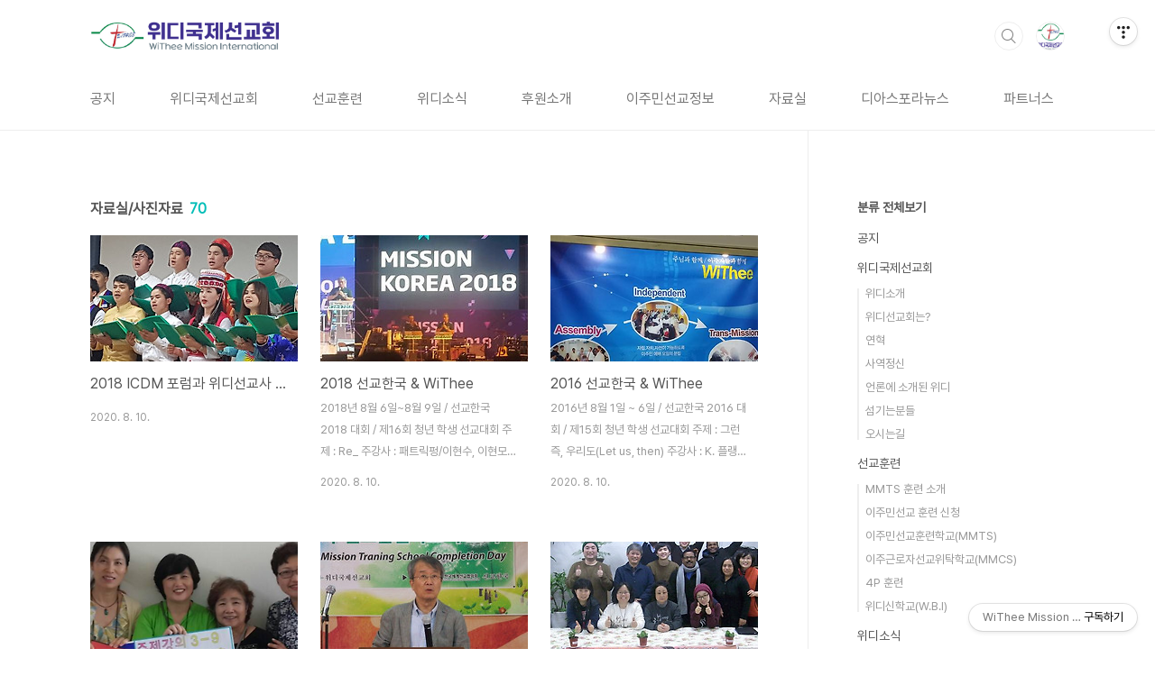

--- FILE ---
content_type: text/html;charset=UTF-8
request_url: https://www.withee.org/category/%EC%9E%90%EB%A3%8C%EC%8B%A4/%EC%82%AC%EC%A7%84%EC%9E%90%EB%A3%8C
body_size: 46117
content:
<!doctype html>
<html lang="ko">

                                                                <head>
                <script type="text/javascript">if (!window.T) { window.T = {} }
window.T.config = {"TOP_SSL_URL":"https://www.tistory.com","PREVIEW":false,"ROLE":"guest","PREV_PAGE":"","NEXT_PAGE":"","BLOG":{"id":370841,"name":"withee","title":"WiThee Mission International","isDormancy":false,"nickName":"위디국제선교회1","status":"open","profileStatus":"normal"},"NEED_COMMENT_LOGIN":false,"COMMENT_LOGIN_CONFIRM_MESSAGE":"","LOGIN_URL":"https://www.tistory.com/auth/login/?redirectUrl=https://www.withee.org/category/%25EC%259E%2590%25EB%25A3%258C%25EC%258B%25A4/%25EC%2582%25AC%25EC%25A7%2584%25EC%259E%2590%25EB%25A3%258C","DEFAULT_URL":"https://www.withee.org","USER":{"name":null,"homepage":null,"id":0,"profileImage":null},"SUBSCRIPTION":{"status":"none","isConnected":false,"isPending":false,"isWait":false,"isProcessing":false,"isNone":true},"IS_LOGIN":false,"HAS_BLOG":false,"IS_SUPPORT":false,"IS_SCRAPABLE":false,"TOP_URL":"http://www.tistory.com","JOIN_URL":"https://www.tistory.com/member/join","PHASE":"prod","ROLE_GROUP":"visitor"};
window.T.entryInfo = null;
window.appInfo = {"domain":"tistory.com","topUrl":"https://www.tistory.com","loginUrl":"https://www.tistory.com/auth/login","logoutUrl":"https://www.tistory.com/auth/logout"};
window.initData = {};

window.TistoryBlog = {
    basePath: "",
    url: "https://www.withee.org",
    tistoryUrl: "https://withee.tistory.com",
    manageUrl: "https://withee.tistory.com/manage",
    token: "VZGkfDbuRzrAi0QgrPBgndBIj/JQKohdVg8//QFpJE8gMjlJEY9iakfVVxAO7Rbw"
};
var servicePath = "";
var blogURL = "";</script>

                
                
                        <!-- BusinessLicenseInfo - START -->
        
            <link href="https://tistory1.daumcdn.net/tistory_admin/userblog/userblog-7e0ff364db2dca01461081915f9748e9916c532a/static/plugin/BusinessLicenseInfo/style.css" rel="stylesheet" type="text/css"/>

            <script>function switchFold(entryId) {
    var businessLayer = document.getElementById("businessInfoLayer_" + entryId);

    if (businessLayer) {
        if (businessLayer.className.indexOf("unfold_license") > 0) {
            businessLayer.className = "business_license_layer";
        } else {
            businessLayer.className = "business_license_layer unfold_license";
        }
    }
}
</script>

        
        <!-- BusinessLicenseInfo - END -->
        <!-- DaumShow - START -->
        <style type="text/css">#daumSearchBox {
    height: 21px;
    background-image: url(//i1.daumcdn.net/imgsrc.search/search_all/show/tistory/plugin/bg_search2_2.gif);
    margin: 5px auto;
    padding: 0;
}

#daumSearchBox input {
    background: none;
    margin: 0;
    padding: 0;
    border: 0;
}

#daumSearchBox #daumLogo {
    width: 34px;
    height: 21px;
    float: left;
    margin-right: 5px;
    background-image: url(//i1.daumcdn.net/img-media/tistory/img/bg_search1_2_2010ci.gif);
}

#daumSearchBox #show_q {
    background-color: transparent;
    border: none;
    font: 12px Gulim, Sans-serif;
    color: #555;
    margin-top: 4px;
    margin-right: 15px;
    float: left;
}

#daumSearchBox #show_btn {
    background-image: url(//i1.daumcdn.net/imgsrc.search/search_all/show/tistory/plugin/bt_search_2.gif);
    width: 37px;
    height: 21px;
    float: left;
    margin: 0;
    cursor: pointer;
    text-indent: -1000em;
}
</style>

        <!-- DaumShow - END -->

<!-- System - START -->

<!-- System - END -->

        <!-- TistoryProfileLayer - START -->
        <link href="https://tistory1.daumcdn.net/tistory_admin/userblog/userblog-7e0ff364db2dca01461081915f9748e9916c532a/static/plugin/TistoryProfileLayer/style.css" rel="stylesheet" type="text/css"/>
<script type="text/javascript" src="https://tistory1.daumcdn.net/tistory_admin/userblog/userblog-7e0ff364db2dca01461081915f9748e9916c532a/static/plugin/TistoryProfileLayer/script.js"></script>

        <!-- TistoryProfileLayer - END -->

                
                <meta http-equiv="X-UA-Compatible" content="IE=Edge">
<meta name="format-detection" content="telephone=no">
<script src="//t1.daumcdn.net/tistory_admin/lib/jquery/jquery-3.5.1.min.js" integrity="sha256-9/aliU8dGd2tb6OSsuzixeV4y/faTqgFtohetphbbj0=" crossorigin="anonymous"></script>
<script type="text/javascript" src="//t1.daumcdn.net/tiara/js/v1/tiara-1.2.0.min.js"></script><meta name="referrer" content="always"/>
<meta name="google-adsense-platform-account" content="ca-host-pub-9691043933427338"/>
<meta name="google-adsense-platform-domain" content="tistory.com"/>
<meta name="description" content="'자료실/사진자료' 카테고리의 글 목록"/>

    <!-- BEGIN OPENGRAPH -->
    <meta property="og:type" content="website"/>
<meta property="og:site_name" content="WiThee Mission International"/>
<meta property="og:title" content="'자료실/사진자료' 카테고리의 글 목록"/>
<meta property="og:description" content="　Tel 031.385.4680  Fax 031.384.4688
　E-Mail : witheer@hanmail.net"/>
<meta property="og:image" content="https://img1.daumcdn.net/thumb/R800x0/?scode=mtistory2&amp;fname=https%3A%2F%2Ftistory1.daumcdn.net%2Ftistory%2F370841%2Fattach%2F4949ed0a87e24c0bb0c76e176a9de060"/>
    <!-- END OPENGRAPH -->

    <!-- BEGIN TWITTERCARD -->
    <meta name="twitter:card" content="summary_large_image"/>
<meta name="twitter:site" content="@TISTORY"/>
<meta name="twitter:title" content="'자료실/사진자료' 카테고리의 글 목록"/>
<meta name="twitter:description" content="　Tel 031.385.4680  Fax 031.384.4688
　E-Mail : witheer@hanmail.net"/>
<meta property="twitter:image" content="https://img1.daumcdn.net/thumb/R800x0/?scode=mtistory2&amp;fname=https%3A%2F%2Ftistory1.daumcdn.net%2Ftistory%2F370841%2Fattach%2F4949ed0a87e24c0bb0c76e176a9de060"/>
    <!-- END TWITTERCARD -->
<script type="module" src="https://tistory1.daumcdn.net/tistory_admin/userblog/userblog-7e0ff364db2dca01461081915f9748e9916c532a/static/pc/dist/index.js" defer=""></script>
<script type="text/javascript" src="https://tistory1.daumcdn.net/tistory_admin/userblog/userblog-7e0ff364db2dca01461081915f9748e9916c532a/static/pc/dist/index-legacy.js" defer="" nomodule="true"></script>
<script type="text/javascript" src="https://tistory1.daumcdn.net/tistory_admin/userblog/userblog-7e0ff364db2dca01461081915f9748e9916c532a/static/pc/dist/polyfills-legacy.js" defer="" nomodule="true"></script>
<link rel="stylesheet" type="text/css" href="https://t1.daumcdn.net/tistory_admin/www/style/font.css"/>
<link rel="stylesheet" type="text/css" href="https://tistory1.daumcdn.net/tistory_admin/userblog/userblog-7e0ff364db2dca01461081915f9748e9916c532a/static/style/content.css"/>
<link rel="stylesheet" type="text/css" href="https://tistory1.daumcdn.net/tistory_admin/userblog/userblog-7e0ff364db2dca01461081915f9748e9916c532a/static/pc/dist/index.css"/>
<script type="text/javascript">(function() {
    var tjQuery = jQuery.noConflict(true);
    window.tjQuery = tjQuery;
    window.orgjQuery = window.jQuery; window.jQuery = tjQuery;
    window.jQuery = window.orgjQuery; delete window.orgjQuery;
})()</script>
<script type="text/javascript" src="https://tistory1.daumcdn.net/tistory_admin/userblog/userblog-7e0ff364db2dca01461081915f9748e9916c532a/static/script/base.js"></script>
<script type="text/javascript" src="//developers.kakao.com/sdk/js/kakao.min.js"></script>

                
  <meta charset="UTF-8">
  <meta name="viewport"
    content="user-scalable=no, initial-scale=1.0, maximum-scale=1.0, minimum-scale=1.0, width=device-width">
  <title>'자료실/사진자료' 카테고리의 글 목록</title>
  <link rel="stylesheet" href="https://tistory1.daumcdn.net/tistory/370841/skin/style.css?_version_=1719573202">
  <script src="//t1.daumcdn.net/tistory_admin/lib/jquery/jquery-1.12.4.min.js"></script>
  <style type="text/css">
    .entry-content a,
    .post-header h1 em,
    .comments h2 .count {
      color: #04beb8
    }

    .comment-form .submit button:hover,
    .comment-form .submit button:focus {
      background-color: #04beb8
    }

    
    .main-slider {
      display: none !important;
    }
    #tt-body-index .promotion-custom {
    display: block;
}
    .promotion-custom {
      display: none;
      position: relative;
      top: -1px;
      z-index: 20;
      overflow: hidden;
      width: 100%;
      background-color: #cbcbcb;
    }

    .promotion-custom ul {
      position: relative;
      display: flex;
      flex-direction: column;
    }

    @media (min-width: 768px) {
      .promotion-custom ul {
        flex-direction: row;
      }
    }

    .promotion-custom ul li {
      display: table;
      width: 100%;
      height: 200px;
      background-position: 50% 50%;
      background-size: cover;
    }

    @media (min-width: 768px) {
      .promotion-custom ul li {
        width: 50%;
        height: 340px;
      }
    }

    .promotion-custom ul li a {
      display: table;
      width: 100%;
      height: 100%;
      text-decoration: none;
      background-color: rgba(0, 0, 0, 0.15);
    }

    .promotion-custom ul li .inner {
      display: table-cell;
      vertical-align: middle;
    }

    .promotion-custom ul li .box {
      display: block;
      max-width: 910px;
      margin: 0 auto;
      padding: 0 80px 6px;
    }

    .promotion-custom ul li .text {
      display: block;
      overflow: hidden;
      max-width: 65%;
      text-overflow: ellipsis;
      font-weight: 300;
      font-size: 2.125em;
      line-height: 1.2352;
      color: #fff;
      display: -webkit-box;
      -webkit-line-clamp: 3;
      -webkit-box-orient: vertical;
    }

    .promotion-custom ul li .btn {
      display: block;
      width: 118px;
      height: 35px;
      margin-top: 32px;
      border-radius: 35px;
      line-height: 35px;
      background-color: #fff;
      color: #555;
    }

    .promotion-custom ul li .btn:hover {
      background-color: #04beb8;
      color: #fff;
    }
  </style>

                
                
                <link rel="stylesheet" type="text/css" href="https://tistory1.daumcdn.net/tistory_admin/userblog/userblog-7e0ff364db2dca01461081915f9748e9916c532a/static/style/revenue.css"/>
<link rel="canonical" href="https://www.withee.org"/>

<!-- BEGIN STRUCTURED_DATA -->
<script type="application/ld+json">
    {"@context":"http://schema.org","@type":"BreadcrumbList","itemListElement":[{"@type":"ListItem","position":0,"item":{"@id":"https://www.withee.org/entry/2018-ICDM-%ED%8F%AC%EB%9F%BC%EA%B3%BC-%EC%9C%84%EB%94%94%EC%84%A0%EA%B5%90%EC%82%AC-%ED%8C%8C%EC%86%A1%EC%8B%9D-%EC%82%AC%EC%A7%84","name":"2018 ICDM 포럼과 위디선교사 파송식 사진"}},{"@type":"ListItem","position":1,"item":{"@id":"https://www.withee.org/entry/2018-%EC%84%A0%EA%B5%90%ED%95%9C%EA%B5%AD-WiThee","name":"2018 선교한국 &amp; WiThee"}},{"@type":"ListItem","position":2,"item":{"@id":"https://www.withee.org/entry/2016-%EC%84%A0%EA%B5%90%ED%95%9C%EA%B5%AD-WiThee","name":"2016 선교한국 &amp; WiThee"}},{"@type":"ListItem","position":3,"item":{"@id":"https://www.withee.org/entry/2016-%EC%84%A0%EA%B5%90%ED%95%9C%EA%B5%AD-%EC%82%AC%EC%A7%84","name":"2014  선교한국  &amp; WiThee"}},{"@type":"ListItem","position":4,"item":{"@id":"https://www.withee.org/entry/9%EA%B8%B0-MMTS-%EC%88%98%EB%A3%8C%EC%8B%9D","name":"9기 MMTS 수료식"}},{"@type":"ListItem","position":5,"item":{"@id":"https://www.withee.org/entry/9%EA%B8%B0-MMCS2012121922-The-future-glory-of-Zion-%ED%8C%80","name":"9기 MMCS(2012.12.19~22) - The future glory of Zion 팀"}}]}
</script>
<!-- END STRUCTURED_DATA -->
<link rel="stylesheet" type="text/css" href="https://tistory1.daumcdn.net/tistory_admin/userblog/userblog-7e0ff364db2dca01461081915f9748e9916c532a/static/style/dialog.css"/>
<link rel="stylesheet" type="text/css" href="//t1.daumcdn.net/tistory_admin/www/style/top/font.css"/>
<link rel="stylesheet" type="text/css" href="https://tistory1.daumcdn.net/tistory_admin/userblog/userblog-7e0ff364db2dca01461081915f9748e9916c532a/static/style/postBtn.css"/>
<link rel="stylesheet" type="text/css" href="https://tistory1.daumcdn.net/tistory_admin/userblog/userblog-7e0ff364db2dca01461081915f9748e9916c532a/static/style/tistory.css"/>
<script type="text/javascript" src="https://tistory1.daumcdn.net/tistory_admin/userblog/userblog-7e0ff364db2dca01461081915f9748e9916c532a/static/script/common.js"></script>

                
                </head>

                                                <body id="tt-body-category"
  class="layout-aside-right paging-number">
                
                
                
  
    <div id="acc-nav">
      <a href="#content">본문 바로가기</a>
    </div>
    <div id="wrap">
      <header id="header">
        <div class="inner">
          <h1>
            <a href="https://www.withee.org/">
              
                <img src="https://tistory1.daumcdn.net/tistory/370841/skinSetting/8fd2c201155f41ff90cb33f0d982fe3a" alt="WiThee Mission International">
              
              
            </a>
          </h1>
          <div class="util">
            <div class="search">
              
                <label for="search" class="screen_out">블로그 내 검색</label>
                <input id="search" type="text" name="search" value=""
                  placeholder="검색내용을 입력하세요." onkeypress="if (event.keyCode == 13) { try {
    window.location.href = '/search' + '/' + looseURIEncode(document.getElementsByName('search')[0].value);
    document.getElementsByName('search')[0].value = '';
    return false;
} catch (e) {} }">
                <button type="submit" onclick="try {
    window.location.href = '/search' + '/' + looseURIEncode(document.getElementsByName('search')[0].value);
    document.getElementsByName('search')[0].value = '';
    return false;
} catch (e) {}">검색</button>
              
            </div>
            <div class="profile">
              <button type="button"><img alt="블로그 이미지" src="https://tistory1.daumcdn.net/tistory/370841/attach/4949ed0a87e24c0bb0c76e176a9de060"/></button>
              <nav>
                <ul>
                  <li><a href="https://withee.tistory.com/manage">관리</a></li>
                  <li><a href="https://withee.tistory.com/manage/entry/post ">글쓰기</a></li>
                  <li class="login"><a href="#">로그인</a></li>
                  <li class="logout"><a href="#">로그아웃</a></li>
                </ul>
              </nav>
            </div>
            <button type="button" class="menu"><span>메뉴</span></button>
          </div>
          <nav id="gnb">
            <ul>
  <li class="t_menu_category first"><a href="/category/%EA%B3%B5%EC%A7%80" target="">공지</a></li>
  <li class="t_menu_category"><a href="/category/%EC%9C%84%EB%94%94%EA%B5%AD%EC%A0%9C%EC%84%A0%EA%B5%90%ED%9A%8C/%EC%9C%84%EB%94%94%EC%86%8C%EA%B0%9C" target="">위디국제선교회</a></li>
  <li class="t_menu_category"><a href="/category/%EC%84%A0%EA%B5%90%ED%9B%88%EB%A0%A8" target="">선교훈련</a></li>
  <li class="t_menu_category"><a href="/category/%EC%9C%84%EB%94%94%EC%86%8C%EC%8B%9D" target="">위디소식</a></li>
  <li class="t_menu_category"><a href="/category/%ED%9B%84%EC%9B%90%EC%86%8C%EA%B0%9C" target="">후원소개</a></li>
  <li class="t_menu_category"><a href="/category/%EC%9D%B4%EC%A3%BC%EB%AF%BC%EC%84%A0%EA%B5%90%EC%A0%95%EB%B3%B4/%EC%84%A0%EA%B5%90%EB%8F%99%ED%96%A5" target="">이주민선교정보</a></li>
  <li class="t_menu_category"><a href="/category/%EC%9E%90%EB%A3%8C%EC%8B%A4" target="">자료실</a></li>
  <li class="t_menu_category"><a href="/category/%EB%94%94%EC%95%84%EC%8A%A4%ED%8F%AC%EB%9D%BC%EB%89%B4%EC%8A%A4" target="">디아스포라뉴스</a></li>
  <li class="t_menu_page last"><a href="/page/위디국제선교회-파트너스" target="">파트너스</a></li>
</ul>
          </nav>
        </div>
      </header>
      <section id="container">
        
          <div class="main-slider">
            <ul>
              <li style="background-image: url(https://tistory1.daumcdn.net/tistory/370841/skinSetting/94955c147b824b18a37270f15715be75);">
                
                  <a href="https://www.withee.org/category/%EC%84%A0%EA%B5%90%ED%9B%88%EB%A0%A8">
                    <span class="inner">
                      <span class="box">
                        
                          <span class="text" >
                            이주민선교훈련학교 MMTS
                          </span>
                        
                        <span class="btn">바로가기</span>
                      </span>
                    </span>
                  </a>
                
                
              </li>
              
                <li style="background-image: url(https://tistory1.daumcdn.net/tistory/370841/skinSetting/43ba875b52674322a3d4bca42b31ccb4);">
                  
                    <a href="https://www.withee.org/category/%EB%94%94%EC%95%84%EC%8A%A4%ED%8F%AC%EB%9D%BC%EB%89%B4%EC%8A%A4">
                      <span class="inner">
                        <span class="box">
                          
                            <span class="text" >
                              DIASPORA News
                            </span>
                          
                          <span class="btn" >바로가기</span>
                        </span>
                      </span>
                    </a>
                  
                  
                </li>
              
              
            </ul>
          </div>
        
        <div class="promotion-custom">
        <ul>
        <li style="background-image: url(https://tistory1.daumcdn.net/tistory/370841/skinSetting/94955c147b824b18a37270f15715be75);">
                
                  <a href="https://www.withee.org/category/%EC%84%A0%EA%B5%90%ED%9B%88%EB%A0%A8">
                    <span class="inner">
                      <span class="box">
                        
                          <span class="text" >
                            이주민선교훈련학교 MMTS
                          </span>
                        
                        <span class="btn">바로가기</span>
                      </span>
                    </span>
                  </a>
                
                
              </li>
              
                <li style="background-image: url(https://tistory1.daumcdn.net/tistory/370841/skinSetting/43ba875b52674322a3d4bca42b31ccb4);">
                  
                    <a href="https://www.withee.org/category/%EB%94%94%EC%95%84%EC%8A%A4%ED%8F%AC%EB%9D%BC%EB%89%B4%EC%8A%A4">
                      <span class="inner">
                        <span class="box">
                          
                            <span class="text" >
                              DIASPORA News
                            </span>
                          
                          <span class="btn" >바로가기</span>
                        </span>
                      </span>
                    </a>
                  
                  
                </li>
              
        </ul>
        </div>
        <div class="content-wrap">
          <article id="content">
            

            

            

            

            
              <div class="post-header">
                <h1><span>자료실/사진자료</span><em>70</em></h1>
              </div>
              
            

            

            <div class="inner">
                  
        

    
      <div class="post-item">
        <a href="/entry/2018-ICDM-%ED%8F%AC%EB%9F%BC%EA%B3%BC-%EC%9C%84%EB%94%94%EC%84%A0%EA%B5%90%EC%82%AC-%ED%8C%8C%EC%86%A1%EC%8B%9D-%EC%82%AC%EC%A7%84">
          <span class="thum">
            
              <img src="//i1.daumcdn.net/thumb/C230x300/?fname=https%3A%2F%2Fblog.kakaocdn.net%2Fdna%2FbNOfLd%2FbtqGsomsVgA%2FAAAAAAAAAAAAAAAAAAAAAKdXO_643qfxTust1u9Knho02kcn6R-oIM4yer8mwMLV%2Fimg.jpg%3Fcredential%3DyqXZFxpELC7KVnFOS48ylbz2pIh7yKj8%26expires%3D1769871599%26allow_ip%3D%26allow_referer%3D%26signature%3D5qcwFgVuw0%252FyzB1Fx9RSHzi%252FGa4%253D"
                alt="">
            
          </span>
          <span class="title">2018 ICDM 포럼과 위디선교사 파송식 사진</span>
          <span class="excerpt"></span>
          <span class="meta">
            <span class="date">2020. 8. 10.</span>
          </span>
        </a>
      </div>
    

    

  
        
    
        

    
      <div class="post-item">
        <a href="/entry/2018-%EC%84%A0%EA%B5%90%ED%95%9C%EA%B5%AD-WiThee">
          <span class="thum">
            
              <img src="//i1.daumcdn.net/thumb/C230x300/?fname=https%3A%2F%2Fblog.kakaocdn.net%2Fdna%2FcA9I9q%2FbtqGqPYMoOf%2FAAAAAAAAAAAAAAAAAAAAAACrrMOVtP6V4I7T0YkSSpwT21NCs9sycwJ4LQcs6OKy%2Fimg.jpg%3Fcredential%3DyqXZFxpELC7KVnFOS48ylbz2pIh7yKj8%26expires%3D1769871599%26allow_ip%3D%26allow_referer%3D%26signature%3DPu6A%252BjG5Hd27%252Bu6FYuK7HvLcBIA%253D"
                alt="">
            
          </span>
          <span class="title">2018 선교한국 &amp; WiThee</span>
          <span class="excerpt">2018년 8월 6일~8월 9일 / 선교한국 2018 대회 / 제16회 청년 학생 선교대회 주 제 : Re_ 주강사 : 패트릭펑/이현수, 이현모, 이태웅, 한미화, 김형국, 황병구, 이길재, 김희연, 조샘, 한수아, 곽미란, 김동춘 등 장 소 : 세종대학교 참 석 : 2,636명(991명 헌신) 주 최 : 선교한국 대회 조직위원회 (주관단체 : IVF) # 30주년을 기하여 재각성, 재헌신 재창조의 흐름으로 구성되어 &ldquo;Re_&rdquo;를 주제로 선정 선교한국 30년 역사의 전환기로서의 2018년 대회는 Re_Bible을 근간을 삼았다. 말씀을 중심으로 부르심을 조명(Re_call)하는 재각성, 말씀으로 조율하는 소명(Re_tune), 말씀에 순종하는 삶(Re_build)의 흐름으로 2,636명의 참가자들과 함께 ..</span>
          <span class="meta">
            <span class="date">2020. 8. 10.</span>
          </span>
        </a>
      </div>
    

    

  
        
    
        

    
      <div class="post-item">
        <a href="/entry/2016-%EC%84%A0%EA%B5%90%ED%95%9C%EA%B5%AD-WiThee">
          <span class="thum">
            
              <img src="//i1.daumcdn.net/thumb/C230x300/?fname=https%3A%2F%2Fblog.kakaocdn.net%2Fdna%2FpFf1Y%2FbtqGuqjbFmO%2FAAAAAAAAAAAAAAAAAAAAAHDndWRlfxYMOOj9mthPGexZxCm8lZhjWjJ9NVtoPl88%2Fimg.png%3Fcredential%3DyqXZFxpELC7KVnFOS48ylbz2pIh7yKj8%26expires%3D1769871599%26allow_ip%3D%26allow_referer%3D%26signature%3DFqQHKH3GQK6qAgD%252BX6cFmTjb0p4%253D"
                alt="">
            
          </span>
          <span class="title">2016 선교한국 &amp; WiThee</span>
          <span class="excerpt">2016년 8월 1일 ~ 6일 / 선교한국 2016 대회 / 제15회 청년 학생 선교대회 주제 : 그런즉, 우리도(Let us, then) 주강사 : K. 플랭클린, 톰 린, 화종부, 김용훈, 이믿음, 천민찬, 박필훈, 조샘, 박꽃초롱 등 장소 : 세종대학교 참석 : 2,506명 (1,011명 헌신) 주최 : 선교한국 대회 조직위원회 주관 : JOY Mission(죠이선교회) # 제자도에 대한 도전이 핵심을 이루며 선교의 본질을 접근한 &ldquo;그런즉, 우리도(Let us, then)!&rdquo;를 주제로 선정 예수를 본받아, 제자의 삶으로, 십자가의 치욕을 두려워하지 않고 영문 밖으로 나아가자는 메세지로 대회에 참가한 2,506명의 참가자들에게 도전을 주었다. 특히 2016년 대회에 처음 시도된 프로그램들이 참가자들에..</span>
          <span class="meta">
            <span class="date">2020. 8. 10.</span>
          </span>
        </a>
      </div>
    

    

  
        
    
        

    
      <div class="post-item">
        <a href="/entry/2016-%EC%84%A0%EA%B5%90%ED%95%9C%EA%B5%AD-%EC%82%AC%EC%A7%84">
          <span class="thum">
            
              <img src="//i1.daumcdn.net/thumb/C230x300/?fname=https%3A%2F%2Fblog.kakaocdn.net%2Fdna%2Fcfzxj9%2FbtqGrizFcwF%2FAAAAAAAAAAAAAAAAAAAAANdZq02TOV7hq6HzQ2mPNPW2vkzrTZSnQK8L21lIemLR%2Fimg.png%3Fcredential%3DyqXZFxpELC7KVnFOS48ylbz2pIh7yKj8%26expires%3D1769871599%26allow_ip%3D%26allow_referer%3D%26signature%3D0%252BHhOU0bv0kSeHAZZH%252BpcpJQw14%253D"
                alt="">
            
          </span>
          <span class="title">2014  선교한국  &amp; WiThee</span>
          <span class="excerpt">2014년 7월 28일 ~ 8월 2일 / 선교한국 2014 대회 / 제14회 청년 학생 선교대회 주제 : 함께! TOGETHER! 주강사 : C. 오데데, 김철수, 이현모, 박성민, 곽야곱, 앤드류김, 이경철, 김동춘 등 장소 : 평택대학교 참석 : 2,250명 (1,035명 헌신) 주최 : 선교한국 대회 조직위원회 주관 : DFC(제자들선교회) # 선교의 파트너십을 강조하는 주제로 본질적 도전, 다양한 컨텐츠, 선교이해의 범주 확대 &lsquo;함께!&rsquo;라는 주제에 따라, 부르심과 동역, 파트너십과 과제의 영역을 도전한 일주일간 대회에 모인 2,257명의 참가자들은 준엄한 하나님의 명령에 대해 진지하게 반응하였다. 오전에는 주제메시지, 저녁에는 성경강해로 전격 변화된 프로그램의 틀은 매우 주효했다. 간증의 내용과 ..</span>
          <span class="meta">
            <span class="date">2020. 8. 10.</span>
          </span>
        </a>
      </div>
    

    

  
        
    
        

    
      <div class="post-item">
        <a href="/entry/9%EA%B8%B0-MMTS-%EC%88%98%EB%A3%8C%EC%8B%9D">
          <span class="thum">
            
              <img src="//i1.daumcdn.net/thumb/C230x300/?fname=https%3A%2F%2Ft1.daumcdn.net%2Fcfile%2Ftistory%2F2255974F51A83D4C34"
                alt="">
            
          </span>
          <span class="title">9기 MMTS 수료식</span>
          <span class="excerpt">마지막 김동화 선교사님의 강의 동문회장이신 이오림 목사님의 대표기도 로잔 디아스포라의 사디리 조이 티라 박사님의 메세지 빛나는 수료장을^^ 최우수 졸업 훈련생분 사랑과 은혜 교회 코람데오 남자 중찬단의 특송 훈련생 대표의 이주민사역에 대한 선서 스텝 및 조장 강사님들의 훈련생을 위한 파송의 노래 위디의 공동대표이신 이영철 목사님의 축도로 마무리 되었습니다^^</span>
          <span class="meta">
            <span class="date">2013. 5. 31.</span>
          </span>
        </a>
      </div>
    

    

  
        
    
        

    
      <div class="post-item">
        <a href="/entry/9%EA%B8%B0-MMCS2012121922-The-future-glory-of-Zion-%ED%8C%80">
          <span class="thum">
            
              <img src="//i1.daumcdn.net/thumb/C230x300/?fname=https%3A%2F%2Ft1.daumcdn.net%2Fcfile%2Ftistory%2F122B944C50D5565536"
                alt="">
            
          </span>
          <span class="title">9기 MMCS(2012.12.19~22) - The future glory of Zion 팀</span>
          <span class="excerpt">지난 12월 19일부터 22일까지 순회선교단 복음선교관학교의 전도여행팀(The Future Glory of Zion) 6명의 선교훈련생들이 위디선교회를 방문하여 이주민선교위탁훈련인 MMCS(Migrant Mission Consignment School)가 열렸습니다. 이주민 선교를 향한 주님의 부르심에 응답하는 귀하고 소중한 시간이었습니다. 'The Future Glory of Zion' 그 이름에 맞게 주님의 영광을 준비하며 기대하는 모두가 되시기를 축복합니다 ^^ 화이팅~! 모두 마치고 함께 힌디 찬양을 가르쳐 주시는 Pastor Raveen 이주민 선교. 필수일까? 선택일까? 나가랜드에서의 사역을 마치고 오시어 은혜를 나누어 주시는 이병호 선교사님 한국에 방문하신 GDN의 조이 티라 박사님과 함께^^</span>
          <span class="meta">
            <span class="date">2012. 12. 22.</span>
          </span>
        </a>
      </div>
    

    

  
        
    

            </div>

            

            

            
              <div class="pagination">
                <a  class="prev no-more-prev">이전</a>
                
                  <a href="/category/%EC%9E%90%EB%A3%8C%EC%8B%A4/%EC%82%AC%EC%A7%84%EC%9E%90%EB%A3%8C?page=1"><span class="selected">1</span></a>
                
                  <a href="/category/%EC%9E%90%EB%A3%8C%EC%8B%A4/%EC%82%AC%EC%A7%84%EC%9E%90%EB%A3%8C?page=2"><span class="">2</span></a>
                
                  <a href="/category/%EC%9E%90%EB%A3%8C%EC%8B%A4/%EC%82%AC%EC%A7%84%EC%9E%90%EB%A3%8C?page=3"><span class="">3</span></a>
                
                  <a href="/category/%EC%9E%90%EB%A3%8C%EC%8B%A4/%EC%82%AC%EC%A7%84%EC%9E%90%EB%A3%8C?page=4"><span class="">4</span></a>
                
                  <a ><span class="">···</span></a>
                
                  <a href="/category/%EC%9E%90%EB%A3%8C%EC%8B%A4/%EC%82%AC%EC%A7%84%EC%9E%90%EB%A3%8C?page=12"><span class="">12</span></a>
                
                <a href="/category/%EC%9E%90%EB%A3%8C%EC%8B%A4/%EC%82%AC%EC%A7%84%EC%9E%90%EB%A3%8C?page=2" class="next ">다음</a>
              </div>
            

            

          </article>
          <aside id="aside" class="sidebar">

            <div class="sidebar-1">
              
                  <!-- 카테고리 -->
                  <nav class="category">
                    <ul class="tt_category"><li class=""><a href="/category" class="link_tit"> 분류 전체보기 </a>
  <ul class="category_list"><li class=""><a href="/category/%EA%B3%B5%EC%A7%80" class="link_item"> 공지 </a></li>
<li class=""><a href="/category/%EC%9C%84%EB%94%94%EA%B5%AD%EC%A0%9C%EC%84%A0%EA%B5%90%ED%9A%8C" class="link_item"> 위디국제선교회 </a>
  <ul class="sub_category_list"><li class=""><a href="/category/%EC%9C%84%EB%94%94%EA%B5%AD%EC%A0%9C%EC%84%A0%EA%B5%90%ED%9A%8C/%EC%9C%84%EB%94%94%EC%86%8C%EA%B0%9C" class="link_sub_item"> 위디소개 </a></li>
<li class=""><a href="/category/%EC%9C%84%EB%94%94%EA%B5%AD%EC%A0%9C%EC%84%A0%EA%B5%90%ED%9A%8C/%EC%9C%84%EB%94%94%EC%84%A0%EA%B5%90%ED%9A%8C%EB%8A%94%3F" class="link_sub_item"> 위디선교회는? </a></li>
<li class=""><a href="/category/%EC%9C%84%EB%94%94%EA%B5%AD%EC%A0%9C%EC%84%A0%EA%B5%90%ED%9A%8C/%EC%97%B0%ED%98%81" class="link_sub_item"> 연혁 </a></li>
<li class=""><a href="/category/%EC%9C%84%EB%94%94%EA%B5%AD%EC%A0%9C%EC%84%A0%EA%B5%90%ED%9A%8C/%EC%82%AC%EC%97%AD%EC%A0%95%EC%8B%A0" class="link_sub_item"> 사역정신 </a></li>
<li class=""><a href="/category/%EC%9C%84%EB%94%94%EA%B5%AD%EC%A0%9C%EC%84%A0%EA%B5%90%ED%9A%8C/%EC%96%B8%EB%A1%A0%EC%97%90%20%EC%86%8C%EA%B0%9C%EB%90%9C%20%EC%9C%84%EB%94%94" class="link_sub_item"> 언론에 소개된 위디 </a></li>
<li class=""><a href="/category/%EC%9C%84%EB%94%94%EA%B5%AD%EC%A0%9C%EC%84%A0%EA%B5%90%ED%9A%8C/%EC%84%AC%EA%B8%B0%EB%8A%94%EB%B6%84%EB%93%A4" class="link_sub_item"> 섬기는분들 </a></li>
<li class=""><a href="/category/%EC%9C%84%EB%94%94%EA%B5%AD%EC%A0%9C%EC%84%A0%EA%B5%90%ED%9A%8C/%EC%98%A4%EC%8B%9C%EB%8A%94%EA%B8%B8" class="link_sub_item"> 오시는길 </a></li>
</ul>
</li>
<li class=""><a href="/category/%EC%84%A0%EA%B5%90%ED%9B%88%EB%A0%A8" class="link_item"> 선교훈련 </a>
  <ul class="sub_category_list"><li class=""><a href="/category/%EC%84%A0%EA%B5%90%ED%9B%88%EB%A0%A8/MMTS%20%ED%9B%88%EB%A0%A8%20%EC%86%8C%EA%B0%9C" class="link_sub_item"> MMTS 훈련 소개 </a></li>
<li class=""><a href="/category/%EC%84%A0%EA%B5%90%ED%9B%88%EB%A0%A8/%EC%9D%B4%EC%A3%BC%EB%AF%BC%EC%84%A0%EA%B5%90%20%ED%9B%88%EB%A0%A8%20%EC%8B%A0%EC%B2%AD" class="link_sub_item"> 이주민선교 훈련 신청 </a></li>
<li class=""><a href="/category/%EC%84%A0%EA%B5%90%ED%9B%88%EB%A0%A8/%EC%9D%B4%EC%A3%BC%EB%AF%BC%EC%84%A0%EA%B5%90%ED%9B%88%EB%A0%A8%ED%95%99%EA%B5%90%28MMTS%29" class="link_sub_item"> 이주민선교훈련학교(MMTS) </a></li>
<li class=""><a href="/category/%EC%84%A0%EA%B5%90%ED%9B%88%EB%A0%A8/%EC%9D%B4%EC%A3%BC%EA%B7%BC%EB%A1%9C%EC%9E%90%EC%84%A0%EA%B5%90%EC%9C%84%ED%83%81%ED%95%99%EA%B5%90%28MMCS%29" class="link_sub_item"> 이주근로자선교위탁학교(MMCS) </a></li>
<li class=""><a href="/category/%EC%84%A0%EA%B5%90%ED%9B%88%EB%A0%A8/4P%20%ED%9B%88%EB%A0%A8" class="link_sub_item"> 4P 훈련 </a></li>
<li class=""><a href="/category/%EC%84%A0%EA%B5%90%ED%9B%88%EB%A0%A8/%EC%9C%84%EB%94%94%EC%8B%A0%ED%95%99%EA%B5%90%28W.B.I%29" class="link_sub_item"> 위디신학교(W.B.I) </a></li>
</ul>
</li>
<li class=""><a href="/category/%EC%9C%84%EB%94%94%EC%86%8C%EC%8B%9D" class="link_item"> 위디소식 </a>
  <ul class="sub_category_list"><li class=""><a href="/category/%EC%9C%84%EB%94%94%EC%86%8C%EC%8B%9D/%EA%B5%AD%EB%82%B4%EC%86%8C%EC%8B%9D" class="link_sub_item"> 국내소식 </a></li>
<li class=""><a href="/category/%EC%9C%84%EB%94%94%EC%86%8C%EC%8B%9D/%ED%95%B4%EC%99%B8%EC%86%8C%EC%8B%9D" class="link_sub_item"> 해외소식 </a></li>
<li class=""><a href="/category/%EC%9C%84%EB%94%94%EC%86%8C%EC%8B%9D/MissionNaga" class="link_sub_item"> MissionNaga </a></li>
<li class=""><a href="/category/%EC%9C%84%EB%94%94%EC%86%8C%EC%8B%9D/%EC%A4%91%EB%B3%B4%EA%B8%B0%EB%8F%84%EC%9A%94%EC%B2%AD" class="link_sub_item"> 중보기도요청 </a></li>
</ul>
</li>
<li class=""><a href="/category/%ED%9B%84%EC%9B%90%EC%86%8C%EA%B0%9C" class="link_item"> 후원소개 </a>
  <ul class="sub_category_list"><li class=""><a href="/category/%ED%9B%84%EC%9B%90%EC%86%8C%EA%B0%9C/%ED%9B%84%EC%9B%90%EC%95%88%EB%82%B4" class="link_sub_item"> 후원안내 </a></li>
</ul>
</li>
<li class=""><a href="/category/%EC%9D%B4%EC%A3%BC%EB%AF%BC%EC%84%A0%EA%B5%90%EC%A0%95%EB%B3%B4" class="link_item"> 이주민선교정보 </a>
  <ul class="sub_category_list"><li class=""><a href="/category/%EC%9D%B4%EC%A3%BC%EB%AF%BC%EC%84%A0%EA%B5%90%EC%A0%95%EB%B3%B4/%EC%9D%B4%EC%A3%BC%EB%AF%BC%20%EC%84%A0%EA%B5%90%EC%A0%95%EB%B3%B4" class="link_sub_item"> 이주민 선교정보 </a></li>
<li class=""><a href="/category/%EC%9D%B4%EC%A3%BC%EB%AF%BC%EC%84%A0%EA%B5%90%EC%A0%95%EB%B3%B4/%EC%84%A0%EA%B5%90%EB%8F%99%ED%96%A5" class="link_sub_item"> 선교동향 </a></li>
<li class=""><a href="/category/%EC%9D%B4%EC%A3%BC%EB%AF%BC%EC%84%A0%EA%B5%90%EC%A0%95%EB%B3%B4/%EC%9D%B4%EC%A3%BC%EB%AF%BC%EC%82%AC%EC%97%AD%EA%B5%90%ED%9A%8C%EB%B0%8F%EB%8B%A8%EC%B2%B4" class="link_sub_item"> 이주민사역교회및단체 </a></li>
<li class=""><a href="/category/%EC%9D%B4%EC%A3%BC%EB%AF%BC%EC%84%A0%EA%B5%90%EC%A0%95%EB%B3%B4/%EC%9D%B4%EC%A3%BC%EC%9E%90%20%EA%B4%80%EB%A0%A8%20%EC%96%B8%EB%A1%A0%20%EB%B3%B4%EB%8F%84" class="link_sub_item"> 이주자 관련 언론 보도 </a></li>
</ul>
</li>
<li class=""><a href="/category/%EC%9E%90%EB%A3%8C%EC%8B%A4" class="link_item"> 자료실 </a>
  <ul class="sub_category_list"><li class=""><a href="/category/%EC%9E%90%EB%A3%8C%EC%8B%A4/%EC%9C%84%EB%94%94%EC%86%8C%EC%8B%9D%EC%A7%80" class="link_sub_item"> 위디소식지 </a></li>
<li class=""><a href="/category/%EC%9E%90%EB%A3%8C%EC%8B%A4/%EC%9C%84%EB%94%94%EC%BB%AC%EB%9F%BC" class="link_sub_item"> 위디컬럼 </a></li>
<li class=""><a href="/category/%EC%9E%90%EB%A3%8C%EC%8B%A4/%EB%AC%B8%EC%84%9C%EC%9E%90%EB%A3%8C" class="link_sub_item"> 문서자료 </a></li>
<li class="selected"><a href="/category/%EC%9E%90%EB%A3%8C%EC%8B%A4/%EC%82%AC%EC%A7%84%EC%9E%90%EB%A3%8C" class="link_sub_item"> 사진자료 </a></li>
<li class=""><a href="/category/%EC%9E%90%EB%A3%8C%EC%8B%A4/%EC%9D%8C%EC%95%85%EC%9E%90%EB%A3%8C" class="link_sub_item"> 음악자료 </a></li>
<li class=""><a href="/category/%EC%9E%90%EB%A3%8C%EC%8B%A4/%EB%8F%99%EC%98%81%EC%83%81%EC%9E%90%EB%A3%8C" class="link_sub_item"> 동영상자료 </a></li>
</ul>
</li>
<li class=""><a href="/category/%EB%94%94%EC%95%84%EC%8A%A4%ED%8F%AC%EB%9D%BC%EB%89%B4%EC%8A%A4" class="link_item"> 디아스포라뉴스 </a>
  <ul class="sub_category_list"><li class=""><a href="/category/%EB%94%94%EC%95%84%EC%8A%A4%ED%8F%AC%EB%9D%BC%EB%89%B4%EC%8A%A4/2024%EB%85%84%20%EC%9D%B4%ED%9B%84%20E-Book" class="link_sub_item"> 2024년 이후 E-Book </a></li>
<li class=""><a href="/category/%EB%94%94%EC%95%84%EC%8A%A4%ED%8F%AC%EB%9D%BC%EB%89%B4%EC%8A%A4/2024%EB%85%84%20%EC%9D%B4%EC%A0%84%20%EC%8B%A0%EB%AC%B8" class="link_sub_item"> 2024년 이전 신문 </a></li>
</ul>
</li>
</ul>
</li>
</ul>

                  </nav>
                
            </div>
            <div class="sidebar-2">
              
                  <!-- 공지사항 -->
                  
                    <div class="notice">
                      <h2>공지사항</h2>
                      <ul>
                        
                      </ul>
                    </div>
                  
                
                  <!-- 최근글/인기글 -->
                  <div class="post-list tab-ui">
                    <div id="recent" class="tab-list">
                      <h2>최근글</h2>
                      <ul>
                        
                      </ul>
                    </div>
                    <div id="popular" class="tab-list">
                      <h2>인기글</h2>
                      <ul>
                        
                      </ul>
                    </div>
                  </div>
                
                  <!-- 최근댓글 -->
                  <div class="recent-comment">
                    <h2>최근댓글</h2>
                    <ul>
                      
                    </ul>
                  </div>
                
                  <!-- Facebook/Twitter -->
                  <div class="social-list tab-ui">
                    
                    
                  </div>
                
              
                  <!-- 태그 -->
                  <div class="tags">
                    <h2>태그</h2>
                    
                      <a href="/tag/%ED%95%84%ED%86%B5%EB%AF%B8%EB%8B%88%EC%8A%A4%ED%8A%B8%EB%A6%AC">필통미니스트리</a>
                    
                      <a href="/tag/%ED%95%84%ED%86%B5">필통</a>
                    
                      <a href="/tag/%EA%B3%B5%EC%A7%80">공지</a>
                    
                      <a href="/tag/%EB%94%94%EC%95%84%EC%8A%A4%ED%8F%AC%EB%9D%BC%EC%8B%A0%EB%AC%B8">디아스포라신문</a>
                    
                      <a href="/tag/%EB%94%94%EC%95%84%EC%8A%A4%ED%8F%AC%EB%9D%BC">디아스포라</a>
                    
                      <a href="/tag/%EC%9D%B4%EC%A3%BC%EB%AF%BC%EC%84%A0%EA%B5%90">이주민선교</a>
                    
                      <a href="/tag/%EB%95%85%EB%81%9D12">땅끝12</a>
                    
                      <a href="/tag/%EC%9D%B4%EC%A3%BC%EB%AF%BC%EC%84%A0%EA%B5%90%ED%95%99%EA%B5%90">이주민선교학교</a>
                    
                      <a href="/tag/%EC%9D%B4%EC%A3%BC%EB%AF%BC%EC%84%A0%EA%B5%90%EC%82%AC">이주민선교사</a>
                    
                      <a href="/tag/%EC%9D%B4%EC%A3%BC%EB%AF%BC">이주민</a>
                    
                      <a href="/tag/%EC%84%A0%EA%B5%90">선교</a>
                    
                      <a href="/tag/GDN">GDN</a>
                    
                      <a href="/tag/%EC%9D%B4%EC%A3%BC%EB%AF%BC%EC%84%A0%EA%B5%90%ED%9B%88%EB%A0%A8%ED%95%99%EA%B5%90">이주민선교훈련학교</a>
                    
                      <a href="/tag/4P">4P</a>
                    
                      <a href="/tag/%EC%8B%AC%ED%99%94%EA%B3%BC%EC%A0%95">심화과정</a>
                    
                      <a href="/tag/%EC%9C%84%EB%94%94%EC%84%A0%EA%B5%90%ED%9A%8C">위디선교회</a>
                    
                      <a href="/tag/missionNaga">missionNaga</a>
                    
                      <a href="/tag/KWMA">KWMA</a>
                    
                      <a href="/tag/%EC%9D%B4%EC%A3%BC%EB%AF%BC%EC%84%A0%EA%B5%90%ED%9B%88%EB%A0%A8">이주민선교훈련</a>
                    
                      <a href="/tag/%EC%9C%84%EB%94%94%EA%B5%AD%EC%A0%9C%EC%84%A0%EA%B5%90%ED%9A%8C">위디국제선교회</a>
                    
                      <a href="/tag/%EC%9C%84%EB%94%94%EA%B5%AD%EC%A0%9C%EC%84%A0%EA%B5%90%ED%9A%8C%EC%86%8C%EA%B0%9C">위디국제선교회소개</a>
                    
                      <a href="/tag/%EC%9C%84%EB%94%94%EC%8B%A0%ED%95%99%EA%B5%90%EC%9E%90%EB%A3%8C">위디신학교자료</a>
                    
                      <a href="/tag/%EA%B9%80%EC%A0%95%ED%99%98">김정환</a>
                    
                      <a href="/tag/KIMA">KIMA</a>
                    
                      <a href="/tag/%EA%B7%80%EA%B5%AD%EC%84%A0%EA%B5%90%EC%82%AC">귀국선교사</a>
                    
                      <a href="/tag/%EB%AC%B8%EC%B0%BD%EC%84%A0">문창선</a>
                    
                      <a href="/tag/%EB%AF%B8%EC%85%98%EB%82%98%EA%B0%80">미션나가</a>
                    
                      <a href="/tag/%EB%A1%9C%EC%9E%94%EB%94%94%EC%95%84%EC%8A%A4%ED%8F%AC%EB%9D%BC">로잔디아스포라</a>
                    
                      <a href="/tag/MMTS">MMTS</a>
                    
                      <a href="/tag/%EB%A1%9C%EC%9E%94">로잔</a>
                    
                  </div>
                
                  <!-- 전체 방문자 -->
                  <div class="count">
                    <h2>전체 방문자</h2>
                    <p class="total"></p>
                    <p>Today : </p>
                    <p>Yesterday : </p>
                  </div>
                
                  <!-- 소셜 채널 -->
                  <div class="social-channel">
                    <ul>
                      
                      
                      
                      
                    </ul>
                  </div>
                
            </div>
          </aside>
        </div>
      </section>
      <hr>
      <footer id="footer">
        <div class="inner">
          <div class="order-menu">
            
            
            
            
          </div>
          <a href="#" class="page-top">TOP</a>
          <p class="meta">Designed by 티스토리</p>
          <p class="copyright">© Kakao Corp.</p>
        </div>
      </footer>
    </div>
  
  <script src="https://tistory1.daumcdn.net/tistory/370841/skin/images/script.js?_version_=1719573202"></script>
<div class="#menubar menu_toolbar toolbar_rb">
  <h2 class="screen_out">티스토리툴바</h2>
<div class="btn_tool"><button class="btn_menu_toolbar btn_subscription  #subscribe" data-blog-id="370841" data-url="https://withee.tistory.com" data-device="web_pc"><strong class="txt_tool_id">WiThee Mission International</strong><em class="txt_state">구독하기</em><span class="img_common_tistory ico_check_type1"></span></button></div></div>
<div class="#menubar menu_toolbar "><div class="btn_tool btn_tool_type1" id="menubar_wrapper" data-tistory-react-app="Menubar"></div></div>
<div class="layer_tooltip">
  <div class="inner_layer_tooltip">
    <p class="desc_g"></p>
  </div>
</div>
<div id="editEntry" style="position:absolute;width:1px;height:1px;left:-100px;top:-100px"></div>


                        <!-- CallBack - START -->
        <script>                    (function () { 
                        var blogTitle = 'WiThee Mission International';
                        
                        (function () {
    function isShortContents () {
        return window.getSelection().toString().length < 30;
    }
    function isCommentLink (elementID) {
        return elementID === 'commentLinkClipboardInput'
    }

    function copyWithSource (event) {
        if (isShortContents() || isCommentLink(event.target.id)) {
            return;
        }
        var range = window.getSelection().getRangeAt(0);
        var contents = range.cloneContents();
        var temp = document.createElement('div');

        temp.appendChild(contents);

        var url = document.location.href;
        var decodedUrl = decodeURI(url);
        var postfix = ' [' + blogTitle + ':티스토리]';

        event.clipboardData.setData('text/plain', temp.innerText + '\n출처: ' + decodedUrl + postfix);
        event.clipboardData.setData('text/html', '<pre data-ke-type="codeblock">' + temp.innerHTML + '</pre>' + '출처: <a href="' + url + '">' + decodedUrl + '</a>' + postfix);
        event.preventDefault();
    }

    document.addEventListener('copy', copyWithSource);
})()

                    })()</script>

        <!-- CallBack - END -->

                
                <div style="margin:0; padding:0; border:none; background:none; float:none; clear:none; z-index:0"></div>
<script type="text/javascript" src="https://tistory1.daumcdn.net/tistory_admin/userblog/userblog-7e0ff364db2dca01461081915f9748e9916c532a/static/script/common.js"></script>
<script type="text/javascript">window.roosevelt_params_queue = window.roosevelt_params_queue || [{channel_id: 'dk', channel_label: '{tistory}'}]</script>
<script type="text/javascript" src="//t1.daumcdn.net/midas/rt/dk_bt/roosevelt_dk_bt.js" async="async"></script>

                
                <script>window.tiara = {"svcDomain":"user.tistory.com","section":"기타","trackPage":"글뷰_보기","page":"글뷰","key":"370841","customProps":{"userId":"0","blogId":"370841","entryId":"null","role":"guest","trackPage":"글뷰_보기","filterTarget":false},"entry":null,"kakaoAppKey":"3e6ddd834b023f24221217e370daed18","appUserId":"null","thirdProvideAgree":null}</script>
<script type="module" src="https://t1.daumcdn.net/tistory_admin/frontend/tiara/v1.0.6/index.js"></script>
<script src="https://t1.daumcdn.net/tistory_admin/frontend/tiara/v1.0.6/polyfills-legacy.js" nomodule="true" defer="true"></script>
<script src="https://t1.daumcdn.net/tistory_admin/frontend/tiara/v1.0.6/index-legacy.js" nomodule="true" defer="true"></script>

                </body>

</html>